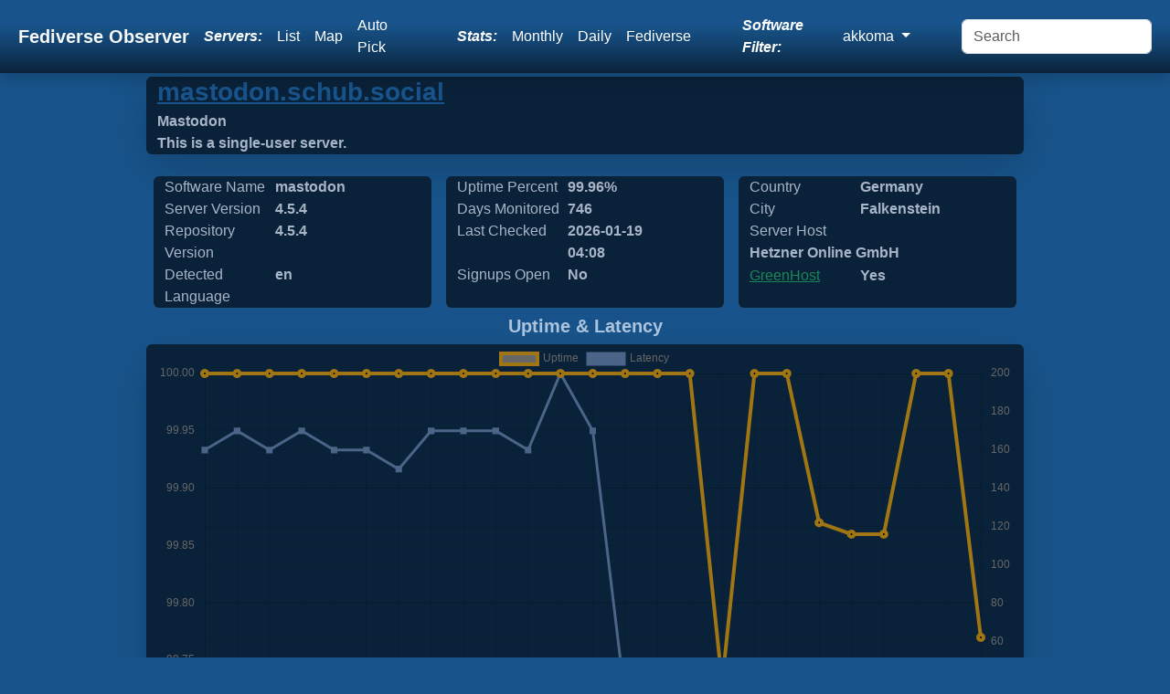

--- FILE ---
content_type: text/html; charset=UTF-8
request_url: https://akkoma.fediverse.observer/mastodon.schub.social
body_size: 5207
content:
<!doctype html>
<html lang="en" class="h-100">
<head>
    <link rel="preconnect" href="https://meowww.fediverse.observer/">
    <meta charset="utf-8">
    <meta name="viewport" content="width=device-width, initial-scale=1">
    <meta name="keywords" content="fediverse, lemmy, friendica, mastodon, peertube, pixelfed, misskey, loops, peertube, ghost">
    <meta name="description" content="We observe all Fediverse Sites. Find a Akkoma site to sign up for, find one close to you using a list, map or let us auto-pick one for you!">
    <link rel="icon" href="https://meowww.fediverse.observer//app/assets/favicon.ico" type="image/x-icon">
    <link rel="preload" href="https://meowww.fediverse.observer//app/assets/main.min.css" as="style">
    <link rel="stylesheet" href="https://meowww.fediverse.observer//app/assets/main.min.css">
    <link rel="canonical" href="https://fediverse.observer/mastodon.schub.social">    <script defer src="https://meowww.fediverse.observer//node_modules/bootstrap/dist/js/bootstrap.bundle.min.js"></script>
    <meta property="og:url" content="https://akkoma.fediverse.observer/mastodon.schub.social">
    <meta property="og:title" content="Fediverse Observer checks all sites in the fediverse and gives you an easy way to find a home from a map or list or automatically.">
    <meta property="og:type" content="website">
    <meta property="og:description" content="Akkoma Sites Status. Find a Akkoma server to sign up for, find one close to you!">
    <title>Fediverse Observer | Akkoma Sites Status</title>
</head>
<body class="d-flex flex-column h-100">
<input type="hidden" name="apiurl" value="https://api.fediverse.observer/">
    <nav class="shadow sticky-top navbar navbar-expand-lg navbar-dark">
        <div class="container-fluid">
        <a class="text-light navbar-brand fw-bold ms-2" href="/">Fediverse Observer</a>
        <button class="navbar-toggler" type="button" data-bs-toggle="collapse" data-bs-target="#navbarNavDropdown" aria-controls="navbarNavDropdown" aria-expanded="false" aria-label="Toggle navigation">
            <div class="navbar-toggler-icon"></div>
        </button>
        <div class="collapse navbar-collapse" id="navbarNavDropdown">
            <ul class="navbar-nav ms-auto my-auto">
                <li class="nav-item text-white my-auto fst-italic fw-bold me-lg-2">
                    Servers:
                </li>
                <li class="nav-item my-auto">
                    <a class="text-white nav-link" href="/list">List</a>
                </li>
                <li class="nav-item my-auto">
                    <a class="text-white nav-link" href="/map">Map</a>
                </li>
                <li class="nav-item my-auto me-lg-5">
                    <a href="/go&software=akkoma" class="text-white nav-link" data-bs-toggle="tooltip" data-bs-placement="bottom" data-bs-custom-class="custom-tooltip" title="One click to find you the best Akkoma server">Auto Pick</a>                </li>
                <li class="nav-item text-white my-auto fst-italic fw-bold me-lg-2">
                    Stats:
                </li>
                <li class="nav-item my-auto">
                    <a href="/stats" class="text-white nav-link">Monthly</a>
                </li>
                <li class="nav-item my-auto">
                    <a href="/dailystats" class="text-white nav-link">Daily</a>
                </li>
                <li class="nav-item my-auto me-lg-5">
                    <a href="/fediversestats" class="text-white nav-link">Fediverse</a>
                </li>
                <div class="text-white navbar-text my-auto fst-italic fw-bold me-lg-2" data-bs-toggle="tooltip" data-bs-placement="bottom" data-bs-custom-class="custom-tooltip" title="Filter all views and reports by software name">
                Software Filter:
                </div>
                <li class="nav-item dropdown my-auto me-lg-5" >
                    <a class="text-white nav-link dropdown-toggle" href="#" id="navbarDropdownMenuSoftwares" data-bs-toggle="dropdown" role="button" aria-expanded="false">
                        akkoma                    </a>
                    <div class="dropdown-menu" aria-labelledby="navbarDropdownMenuSoftwares">
                        <a class="dropdown-item" href="//fediverse.observer/mastodon.schub.social">All</a>
                        <a class="dropdown-item" href="//nodebb.fediverse.observer/mastodon.schub.social">nodebb</a> <a class="dropdown-item" href="//mastodon.fediverse.observer/mastodon.schub.social">mastodon</a> <a class="dropdown-item" href="//misskey.fediverse.observer/mastodon.schub.social">misskey</a> <a class="dropdown-item" href="//lemmy.fediverse.observer/mastodon.schub.social">lemmy</a> <a class="dropdown-item" href="//pixelfed.fediverse.observer/mastodon.schub.social">pixelfed</a> <a class="dropdown-item" href="//peertube.fediverse.observer/mastodon.schub.social">peertube</a> <a class="dropdown-item" href="//microdotblog.fediverse.observer/mastodon.schub.social">microdotblog</a> <a class="dropdown-item" href="//sharkey.fediverse.observer/mastodon.schub.social">sharkey</a> <a class="dropdown-item" href="//bridgyfed.fediverse.observer/mastodon.schub.social">bridgyfed</a> <a class="dropdown-item" href="//diaspora.fediverse.observer/mastodon.schub.social">diaspora</a> <a class="dropdown-item" href="//writefreely.fediverse.observer/mastodon.schub.social">writefreely</a> <a class="dropdown-item" href="//pleroma.fediverse.observer/mastodon.schub.social">pleroma</a> <a class="dropdown-item" href="//mobilizon.fediverse.observer/mastodon.schub.social">mobilizon</a> <a class="dropdown-item" href="//bookwyrm.fediverse.observer/mastodon.schub.social">bookwyrm</a> <a class="dropdown-item" href="//fedibird.fediverse.observer/mastodon.schub.social">fedibird</a> <a class="dropdown-item" href="//loops.fediverse.observer/mastodon.schub.social">loops</a> <a class="dropdown-item" href="//neodb.fediverse.observer/mastodon.schub.social">neodb</a> <a class="dropdown-item" href="//plume.fediverse.observer/mastodon.schub.social">plume</a> <a class="dropdown-item" href="//wordpress.fediverse.observer/mastodon.schub.social">wordpress</a> <a class="dropdown-item" href="//akkoma.fediverse.observer/mastodon.schub.social">akkoma</a>                         <a href="/allsoftwares">All Softwares List</a>
                    </div>
                </li>
            </ul>
            <form id="dosearch" class="d-flex ms-auto">
                <input id="search" class="form-control me-2" name="query" type="search" placeholder="Search" aria-label="Search" >
            </form>
        </div>
        </div>
    </nav>
<main class="flex-shrink-0">
    <div class="main">
        <script src="https://meowww.fediverse.observer//node_modules/chart.js/dist/chart.umd.js"></script>    <script>
        let url = window.location.pathname;
        let domain = 'mastodon.schub.social';
        let query = JSON.stringify({"query":"{node(domain: \"" + domain + "\"){name metatitle metadescription detectedlanguage greenhost host softwarename shortversion masterversion daysmonitored uptime_alltime date_laststats city countryname signup admin_statement}}"})

        fetch('/api/', {
            method: 'POST',
            headers: {
                'Content-Type': 'application/json'
            },
            body: query,
        }).then(async response => {
            if (!response.ok) {
                throw new Error(`HTTP error! status: ${response.status}`);
            }
            const data = await response.json();
            document.getElementById('metatitle').innerHTML = data.data.node[0].metatitle;
            document.getElementById('metadescription').innerHTML = data.data.node[0].metadescription;
            document.getElementById('detectedlanguage').innerHTML = data.data.node[0].detectedlanguage;
            document.getElementById('greenhost').innerHTML = data.data.node[0].greenhost  ? 'Yes' : 'No';
            document.getElementById('host').innerHTML = data.data.node[0].host;
            document.getElementById('softwarename').innerHTML = data.data.node[0].softwarename;
            document.getElementById('shortversion').innerHTML = data.data.node[0].shortversion;
            document.getElementById('masterversion').innerHTML = data.data.node[0].masterversion;
            document.getElementById('daysmonitored').innerHTML = data.data.node[0].daysmonitored;
            document.getElementById('date_laststats').innerHTML = data.data.node[0].date_laststats.substring(0, data.data.node[0].date_laststats.lastIndexOf(":"));
            document.getElementById('countryname').innerHTML = data.data.node[0].countryname;
            document.getElementById('city').innerHTML = data.data.node[0].city;
            document.getElementById('signup').innerHTML = data.data.node[0].signup ? 'Yes' : 'No';
            document.getElementById('uptime_alltime').innerHTML = data.data.node[0].uptime_alltime + '%';
        }).catch(error => {
            console.error('Error fetching data:', error);
            throw error;
        });
        async function additionalData(params) {
            let query;
            if (params === 'full') {
                query = JSON.stringify({"query":"{node(domain: \"" + domain + "\"){id domain name metatitle signup owner metaimage terms pp support softwarename masterversion fullversion shortversion score uptime_alltime status detectedlanguage country countryname city state zipcode lat long ip ipv6 host greenhost dnssec latency total_users active_users_halfyear active_users_monthly local_posts comment_counts admin_statement monthsmonitored daysmonitored checks_count date_updated date_laststats date_created date_diedoff date_lastlanguage}}"})
            } else {
                query = JSON.stringify({"query":"{checks(domain: \"" + domain + "\",limit:50){id error online date_checked version latency total_users active_users_halfyear active_users_monthly local_posts comment_counts score}}"})
            }
            await fetch('/api/', {
                method: 'POST',
                headers: {
                    'Content-Type': 'application/json'
                },
                body: query,
                }).then(async response => {
                if (!response.ok) {
                    throw new Error(`HTTP error! status: ${response.status}`);
                }
                const data = await response.json();
                const myDiv = document.getElementById('rawjson');
                if (params === 'full') {
                    myDiv.innerHTML = JSON.stringify(data.data.node[0], null, 2);
                } else {
                    myDiv.innerHTML = JSON.stringify(data.data.checks, null, 2);
                }
                }).catch(error => {
                    console.error('Error fetching data:', error);
                    throw error;
                });
        }
    </script>
    <div class="container-fluid shadow-lg bg-dblue w-75 rounded mb-lg-3">
    <input type="hidden" name="domain" value="mastodon.schub.social">
    <a rel="nofollow" class="text-blue" target="go" href="/go&domain=mastodon.schub.social">
        <h3 class="fw-bold mb-lg-1">mastodon.schub.social</h3>
    </a>
        <div class="row rounded">
            <div class="col fw-bold text-lblue" id="metatitle">&nbsp;</div>
        </div>
        <div class="row rounded">
            <div class="col fw-bold text-lblue" id="metadescription">&nbsp;</div>
        </div>
    </div>
    <div class="container w-75">
        <div class="row">
            <div class="col-sm rounded bg-dblue m-sm-2 text-lblue">
                <div class="col-md-5 d-md-inline-grid">Software Name</div>
                <div class="fw-bold col-md-5 d-md-inline-grid" id="softwarename">&nbsp;</div>
                <div class="col-md-5 d-md-inline-grid">Server Version</div>
                <div class="fw-bold col-md-5 d-md-inline-grid" id="shortversion">&nbsp;</div>
                <div class="col-md-5 d-md-inline-grid">Repository Version</div>
                <div class="fw-bold col-md-5 d-md-inline-grid" id="masterversion">&nbsp;</div>
                <div class="col-md-5 d-md-inline-grid">Detected Language</div>
                <div class="fw-bold col-md-5 d-md-inline-grid" id="detectedlanguage">&nbsp;</div>
            </div>
            <div class="col-sm rounded bg-dblue m-sm-2 text-lblue">
                <div class="col-md-5 d-md-inline-grid">Uptime Percent</div>
                <div class="col-md-5 fw-bold d-md-inline-grid" id="uptime_alltime"> %</div>
                <div class="col-md-5 d-md-inline-grid">Days Monitored</div>
                <div class="col-md-5 fw-bold d-md-inline-grid" id="daysmonitored">&nbsp;</div>
                <div class="col-md-5 d-md-inline-grid">Last Checked</div>
                <div class="col-md-5 fw-bold d-md-inline-grid" id="date_laststats">&nbsp;</div>
                <div class="col-md-5 d-md-inline-grid">Signups Open</div>
                <div class="col-md-5 fw-bold d-md-inline-grid" id="signup">&nbsp;</div>
            </div>
            <div class="col-sm rounded bg-dblue m-sm-2 text-lblue">
                <div class="col-md-5 d-md-inline-grid">Country</div>
                <div class="col-md-6 fw-bold d-md-inline-grid" id="countryname">&nbsp;</div>
                <div class="col-md-5 d-md-inline-grid">City</div>
                <div class="col-md-6 fw-bold d-md-inline-grid" id="city">&nbsp;</div>
                <div class="col-md-5 d-md-inline-grid">Server Host</div>
                <div class="col-md-6 fw-bold d-md-inline-grid overflow-hidden" style="width: 210px; height: 25px" id="host">&nbsp;</div>
                <div class="col-md-5 d-md-inline-grid text-blue"><a class="text-success" target="_new" href="https://www.thegreenwebfoundation.org/green-web-check/?url=mastodon.schub.social">GreenHost</a></div>
                <div class="col-md-6 fw-bold d-md-inline-grid" id="greenhost">&nbsp;</div>
            </div>
        </div>
    </div>

    <div class="container align-content-center"><h5 class="fw-bold text-center text-lblue">Uptime & Latency</h5></div><div class="w-75 container shadow-lg bg-dblue rounded"><div class="chart-container pe-auto d-flex">
    <canvas class="d-flex pe-auto" id="server_chart_responses"></canvas>
</div>
<script>/**
 * Add a new chart for the passed data.
 *
 * @param id   HTML element ID to place the chart.
 * @param data Data to display on the chart.
 */
    new Chart(document.getElementById('server_chart_responses'), {
        type: "line",
        data: {
            labels: ["2024 01","2024 02","2024 03","2024 04","2024 05","2024 06","2024 07","2024 08","2024 09","2024 10","2024 11","2024 12","2025 01","2025 02","2025 03","2025 04","2025 05","2025 06","2025 07","2025 08","2025 09","2025 10","2025 11","2025 12","2026 01"],
            datasets: [{
                data: ["100.0000","100.0000","100.0000","100.0000","100.0000","100.0000","100.0000","100.0000","100.0000","100.0000","100.0000","100.0000","100.0000","100.0000","100.0000","100.0000","99.7300","100.0000","100.0000","99.8700","99.8600","99.8600","100.0000","100.0000","99.7700"],
                label: 'Uptime',
                fill: false,
                yAxisID: "l1",
                borderColor: "#A07614",
                backgroundColor: "#A07614)",
                borderWidth: 4,
                pointHoverRadius: 11
            }, {
                data: ["160.00","170.00","160.00","170.00","160.00","160.00","150.00","170.00","170.00","170.00","160.00","200.00","170.00","30.00","30.00","30.00","30.00","30.00","30.00","30.00","30.00","30.00","30.00","30.00","30.00"],
                label: 'Latency',
                fill: false,
                yAxisID: "r1",
                borderColor: "#4b6588",
                backgroundColor: "#4b6588",
                borderWidth: 3,
                pointHoverRadius: 11,
                pointStyle: 'rect'
            }]
        },
        options: {
            responsive: true,
            interaction: {
                mode: 'index',
                intersect: false,
            },
            stacked: false,
            scales: {
                l1: {
                    type: 'linear',
                    display: true,
                    position: 'left'
                },
                r1: {
                    type: 'linear',
                    display: true,
                    position: 'right',
                    grid: {
                        drawOnChartArea: true,
                    },
                },
                x: {
                    ticks: {
                        maxRotation: 90,
                        minRotation: 90
                    }
                }
            }
        },
    })

</script>
</div><div class="align-items-center"><h5 class="fw-bold text-center text-lblue">User Stats</h5></div><div class="w-75 p-md-5 align-items-center container shadow-lg mb-lg-4 bg-dblue rounded"><div class="chart-container pe-auto d-flex">
    <canvas class="d-flex pe-auto" id="server_chart_user_counts"></canvas>
</div>
<script>
    /**
     * Add a new chart for the passed data.
     *
     * @param id   HTML element ID to place the chart.
     * @param data Data to display on the chart.
     */
    new Chart(document.getElementById('server_chart_user_counts'), {
        type: "line",
        data: {
            labels: ["2024 01","2024 02","2024 03","2024 04","2024 05","2024 06","2024 07","2024 08","2024 09","2024 10","2024 11","2024 12","2025 01","2025 02","2025 03","2025 04","2025 05","2025 06","2025 07","2025 08","2025 09","2025 10","2025 11","2025 12","2026 01"],
            datasets: [{
                data: ["1","1","1","1","1","1","1","1","1","1","1","1","1","1","1","1","1","1","1","1","1","1","1","1","1"],
                label: 'Users',
                fill: false,
                yAxisID: "l2",
                borderColor: "#A07614",
                backgroundColor: "#A07614",
                borderWidth: 4,
                pointHoverRadius: 6
            }, {
                data: ["1","1","1","1","1","1","1","1","1","1","1","1","1","1","1","1","1","1","1","1","1","1","1","1","1"],
                label: 'Halfyear Active Users',
                fill: false,
                yAxisID: "l2",
                borderColor: "#4b6588",
                backgroundColor: "#4b6588",
                borderWidth: 4,
                pointHoverRadius: 6
            }, {
                data: ["1","1","1","1","1","1","1","1","1","1","1","1","1","1","1","1","1","1","1","1","1","1","1","1","1"],
                label: 'Monthly Active Users',
                fill: false,
                yAxisID: "l2",
                borderColor: "#cecaa7",
                backgroundColor: "#cecaa7",
                borderWidth: 4,
                pointHoverRadius: 6
            }]
        },
        options: {
            responsive: true,
            maintainAspectRatio: true,
            scales: {
                l2: {
                    position: "left"
                },
                x: {
                    ticks: {
                        maxRotation: 90,
                        minRotation: 90
                    }
                }
            },
            interaction: {
                intersect: false,
                mode: 'index',
            },
        }
    });
</script>
</div><div class="align-items-center"><h5 class="fw-bold text-center text-lblue">Action Stats</h5></div><div class="w-75 p-md-5 align-items-center container shadow-lg mb-lg-4 bg-dblue rounded"><div class="chart-container pe-auto d-flex">
    <canvas class="d-flex pe-auto" id="server_chart_counts"></canvas>
</div>
<script>
    /**
     * Add a new chart for the passed data.
     *
     * @param id   HTML element ID to place the chart.
     * @param data Data to display on the chart.
     */
    new Chart(document.getElementById('server_chart_counts'), {
        type: "line",
        data: {
            labels: ["2024 01","2024 02","2024 03","2024 04","2024 05","2024 06","2024 07","2024 08","2024 09","2024 10","2024 11","2024 12","2025 01","2025 02","2025 03","2025 04","2025 05","2025 06","2025 07","2025 08","2025 09","2025 10","2025 11","2025 12","2026 01"],
            datasets: [{
                data: ["18","40","67","96","144","195","272","334","380","446","489","515","545","599","610","636","664","692","710","783","830","850","886","941","973"],
                label: 'Posts',
                fill: false,
                yAxisID: "l2",
                borderColor: "#4b6588",
                backgroundColor: "#4b6588",
                borderWidth: 4,
                pointHoverRadius: 6
            }, {
                data: ["0","0","0","0","0","0","0","0","0","0","0","0","0","0","0","0","0","0","0","0","0","0","0","0","0"],
                label: 'Comments',
                fill: false,
                yAxisID: "l2",
                borderColor: "#cecaa7",
                backgroundColor: "#cecaa7",
                borderWidth: 4,
                pointHoverRadius: 6
            }]
        },
        options: {
            responsive: true,
            maintainAspectRatio: true,
            scales: {
                l2: {
                    position: "left"
                },
                x: {
                    ticks: {
                        maxRotation: 90,
                        minRotation: 90
                    }
                }
            },
            interaction: {
                intersect: false,
                mode: 'index',
            },
        }
    });
</script>
        </div>
    <div class="text-lblue fs-6">You can find more details about this server using our API, we have limited details here</div>
    <button class="btn rounded bg-dblue text-lblue" onClick="return false" onmousedown="additionalData('full')">Additional Meta Data</button>
    <button class="btn rounded bg-dblue text-lblue" onClick="return false" onmousedown="additionalData()">Additional Checks Data</button>
    <br>
    <pre id="rawjson" class="text-lblue overflow-auto"></pre>
        </div>
</main>
<footer class="text-center text-lg-start bg-body-tertiary text-muted text-lblue">
    <section class="d-flex justify-content-center justify-content-lg-between p-4 border-bottom">
    </section>
    <section class="">
        <div class="container text-center text-md-start mt-5 text-lblue">
            <div class="row mt-3">
                <div class="col-md-3 col-lg-4 col-xl-3 mx-auto mb-4">
                    
                    <div class="row d-flex justify-content-center">
                    <h4 class="text fw-bold d-flex justify-content-center">About Fediverse Observer</h4>
                    <p class="d-flex justify-content-center">Fediverse Observer finds all servers in the fediverse and gives you an easy way to find a home</p>
                    </div>
                                    </div>
                <div class="col-md-3 col-lg-2 col-xl-2 mx-auto mb-4">
                    <h5 class="text-uppercase fw-bold mb-4">
                        Administrators                    </h5>
                    <p>
                        <a href="/serveradmin" class="text-reset">Admin</a>
                    </p>
                    <p>
                        <a href="/history" class="text-reset">History</a>
                    </p>
                    <p>
                        <a href="/serveradmin" class="text-reset">Badge</a>
                    </p>
                    <p>
                        <a href="https://gitlab.com/diasporg/poduptime/-/wikis/Podmin/Server-Owner-Help" class="text-reset">Help</a>
                    </p>
                </div>
                <div class="col-md-3 col-lg-2 col-xl-2 mx-auto mb-4">
                    <h5 class="text-uppercase fw-bold mb-4">
                        Links                    </h5>
                    <p>
                        <a href="/status" class="text-reset">Status</a>
                    </p>
                    <p>
                        <a href="https://api.fediverse.observer/" class="text-reset">API</a>
                    </p>
                    <p>
                        <a href="/terms" class="text-reset">Terms</a>
                    </p>
                    <p>
                        <a href="https://gitlab.com/diasporg/poduptime" class="text-reset">Source</a>
                    </p>
                </div>
                <div class="col-md-3 col-lg-2 col-xl-2 mx-auto mb-4">
                    <h5 class="text-uppercase fw-bold mb-4">Connect</h5>
                    <p>
                        <a class="text-reset text-white" href="https://toot.wales/@alpacasncats">Mastodon</a>
                    </p>
                    <p>
                        <a class="text-reset text-white" href="https://fediverse.one/profile/fediverseobserver">Friendica</a>
                    </p>
                </div>
            </div>
        </div>
    </section>
    <div class="text-center p-4 text-lblue" style="background-color: rgba(0, 0, 0, 0.05);">
        © 2011 Copyright:
        <a class="text-reset fw-bold" href="https://gitlab.com/diasporg/poduptime/-/blob/main/COPYRIGHT">Poduptime</a>
    </div>
    <div class="toast-container position-fixed top-0 mt-3 ms-3">
        <div id="liveToast" class="toast text-bg-primary" role="alert" aria-live="assertive" aria-atomic="true">
            <div class="toast-header">
                <div class="me-auto">Notice</div>
                <button type="button" class="btn-close" data-bs-dismiss="toast" aria-label="Close"></button>
            </div>
            <div class="toast-body text-dark-emphasis" id="42">
            </div>
        </div>
    </div>
    <div class="modal fade" id="searchModal" tabindex="-1" role="dialog" aria-labelledby="searchModal" aria-hidden="true">
        <div class="modal-dialog modal-dialog-centered modal-xl" role="document">
            <div class="modal-content">
                <div class="modal-header">
                    <h5 class="modal-title" id="exampleModalLongTitle">Search Results</h5>
                </div>
                <div class="modal-body" id="searchresults">
                    ...
                </div>
            </div>
        </div>
    </div>

    
    <script>
        const form = document.getElementById('dosearch');

        form.addEventListener('submit', async (evt) => {
            evt.preventDefault();
            const formData = new FormData(form);
            const params = new URLSearchParams(formData);
            const response = await fetch('/search?' + params.toString());
            const data = await response.text();
            const myModalElement = document.getElementById('searchModal');
            const modal = new bootstrap.Modal(myModalElement);
            const element = document.getElementById('searchresults');
            element.innerHTML = data;
            modal.show();
        });
        window.addEventListener('load', function () {
            var tooltipTriggerList = [].slice.call(document.querySelectorAll('[data-bs-toggle="tooltip"]'))
            var tooltipList = tooltipTriggerList.map(function (tooltipTriggerEl) {
                return new bootstrap.Tooltip(tooltipTriggerEl)
            })
        });
    </script>
<link rel="preload" href="https://meowww.fediverse.observer//app/assets/second.min.css" as="style" onload="this.onload=null;this.rel='stylesheet'">
</body></html>

